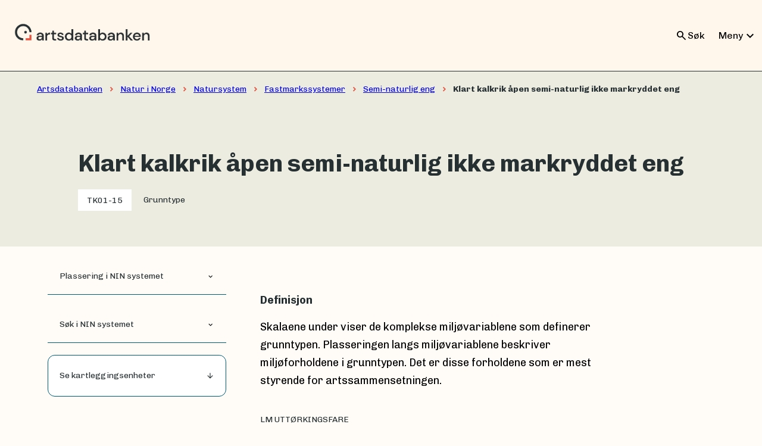

--- FILE ---
content_type: text/html; charset=utf-8
request_url: https://naturinorge.artsdatabanken.no/NIN-3.0-T-C-PE-NA-MB-TK01-15
body_size: 6197
content:



<!DOCTYPE html>
<html lang="nb">
<head>
    <meta charset="utf-8" />
    <meta name="viewport" content="width=device-width, initial-scale=1.0" />
    <title>
        Klart kalkrik &#xE5;pen semi-naturlig ikke markryddet eng - Natur i Norge
        
    </title>
    <link href="https://fonts.googleapis.com/css2?family=Material&#x2B;Symbols&#x2B;Outlined" rel="stylesheet" />
    <link href="https://fonts.googleapis.com/css?family=Material&#x2B;Icons|Material&#x2B;Icons&#x2B;Outlined" rel="stylesheet" />
    <link rel="stylesheet" href="https://fonts.googleapis.com/css?family=Chivo" />
    <link rel="stylesheet" href="/css/bundle.css?v=FGDib29VCSHVthYt04LAtQoqLo0" />
    <link rel="icon" href="/favicon.ico" />
    <link rel="apple-touch-icon" sizes="180x180" href="/favicons/apple-touch-icon.png">
    <link rel="icon" type="image/png" sizes="32x32" href="/favicons/favicon-32x32.png">
    <link rel="icon" type="image/png" sizes="16x16" href="/favicons/favicon-16x16.png">
    <link rel="manifest" href="/favicons/webmanifest.json">
    <link rel="mask-icon" href="/favicons/safari-pinned-tab.svg" color="#5bbad5">
    <meta name="msapplication-TileColor" content="#da532c">
    <meta name="theme-color" content="#fffcf7">
    <meta property="og:title" content="Klart kalkrik &#xE5;pen semi-naturlig ikke markryddet eng - Natur i Norge">
    <meta property="og:type" content="website" />
    <meta property="og:image" content="https://artsdatabanken.no/Media/F49906?mode=1920x1080">
    <meta property="og:url" content="https://adb-prod-naturinorge-as.azurewebsites.net/NIN-3.0-T-C-PE-NA-MB-TK01-15">
    <meta name="twitter:card" content="summary_large_image">
    <meta property="og:description" content="Natur i Norge er en beskrivelse av typesystemet som brukes i Norge for &#xE5; systematisk forklare naturens oppbygging.">
    <meta name="twitter:image:alt" content="Bilde av Klart kalkrik &#xE5;pen semi-naturlig ikke markryddet eng - Natur i Norge">
    <meta property="fb:app_id" content="459040324546047" />
    <meta name="twitter:site" content="@Artsdatabanken">
    <meta name="description" content="Natur i Norge er en beskrivelse av typesystemet som brukes i Norge for &#xE5; systematisk forklare naturens oppbygging." />
    <meta name="google-site-verification" content="WYph81w6RJAWspTqNLyZYCWb8XiDzdxAd-_cXvu2L9Q" />
    
    <script src="/js/bundle.js?v=Njzy2feDIkDpih1JpqGD_4G1ncQ" async></script>
</head>

<body>
    <header class="adb-header">
        <a href="https://artsdatabanken.no" class="adb-header-logo">
            <img alt="Artsdatabanken-logo" src="https://design.artsdatabanken.no/icons/adb-logo/Artsdatabanken_Logo-CMYK-H-Colour@2x.png">
        </a>
        <div class="header-right-side">
            <div id="adb_header_search" class="adb-header-search closed">
                <form action="https://artsdatabanken.no/search/front">
                    <input name="q" type="text" placeholder="Søk her" />
                    <input style="display: none" name="all" value="1"/>
                    <button type="submit">
                        Søk
                    </button>
                </form>
            </div>
            <div class="adb-header-search-mobile">
                <button id="adb_header_search_mobile" class="open-search-button" onclick="toggleSearch()">
                    <span class="material-symbols-outlined">
                        search
                    </span>
                    <span class="hide-mobile">Søk</span>
                </button>
            </div>
            
<nav class="header-menu-line" id="adb-headermenu">
    <button type="button" onclick="toggleDropdown(this)" id="toggle-dropdown-button" class="dropdown-toggle" aria-haspopup="true" aria-expanded="false">
        Meny
        <span class="material-icons">expand_more</span>
    </button>
    <div class="dropdown-menu header-mega-menu hide" id="dropdown-header-menu">
        <ul class="adb-dropdown-box">
                <li class="dropdown-list">
                    <span class="dropdown-list-title">P&#xE5; artsdatabanken.no</span>
                    <ul>
                            <li>
                                <a class="header-mega-link-element" href="https://artsdatabanken.no/Pages/187256">
                                    <div class="header-mega-link-text">
                                        <b class="header-site-name">
                                            Arter
                                        </b>
                                        <p class="header-site-description">
                                            Info om arter og artsgrupper
                                        </p>
                                    </div>
                                    <div class="contain-the-icon">
                                        <span class="material-icons">chevron_right</span>
                                    </div>
                                </a>
                            </li>
                            <li>
                                <a class="header-mega-link-element" href="https://artsdatabanken.no/naturtyper">
                                    <div class="header-mega-link-text">
                                        <b class="header-site-name">
                                            Naturtyper
                                        </b>
                                        <p class="header-site-description">
                                            Utforsk de ulike naturtypene i Norge
                                        </p>
                                    </div>
                                    <div class="contain-the-icon">
                                        <span class="material-icons">chevron_right</span>
                                    </div>
                                </a>
                            </li>
                            <li>
                                <a class="header-mega-link-element" href="https://artsdatabanken.no/Pages/239644">
                                    <div class="header-mega-link-text">
                                        <b class="header-site-name">
                                            Fremmede arter
                                        </b>
                                        <p class="header-site-description">
                                            Fremmedartslista, innsikt og statistikk
                                        </p>
                                    </div>
                                    <div class="contain-the-icon">
                                        <span class="material-icons">chevron_right</span>
                                    </div>
                                </a>
                            </li>
                            <li>
                                <a class="header-mega-link-element" href="https://artsdatabanken.no/Pages/260203">
                                    <div class="header-mega-link-text">
                                        <b class="header-site-name">
                                            Norsk r&#xF8;dliste for naturtyper
                                        </b>
                                        <p class="header-site-description">
                                            Naturtyper som har risiko for &#xE5; g&#xE5; tapt fra Norge
                                        </p>
                                    </div>
                                    <div class="contain-the-icon">
                                        <span class="material-icons">chevron_right</span>
                                    </div>
                                </a>
                            </li>
                            <li>
                                <a class="header-mega-link-element" href="https://artsdatabanken.no/lister/rodlisteforarter/2021/">
                                    <div class="header-mega-link-text">
                                        <b class="header-site-name">
                                            R&#xF8;dlista for arter 2021
                                        </b>
                                        <p class="header-site-description">
                                            Arter som har risiko for &#xE5; d&#xF8; ut i Norge
                                        </p>
                                    </div>
                                    <div class="contain-the-icon">
                                        <span class="material-icons">chevron_right</span>
                                    </div>
                                </a>
                            </li>
                    </ul>
                </li>
                <li class="dropdown-list">
                    <span class="dropdown-list-title">Andre tjenester</span>
                    <ul>
                            <li>
                                <a class="header-mega-link-element" href="https://artskart.artsdatabanken.no/app/">
                                    <div class="header-mega-link-text">
                                        <b class="header-site-name">
                                            Artskart
                                        </b>
                                        <p class="header-site-description">
                                            Se hvor arter er funnet
                                        </p>
                                    </div>
                                    <div class="contain-the-icon">
                                        <span class="material-icons">chevron_right</span>
                                    </div>
                                </a>
                            </li>
                            <li>
                                <a class="header-mega-link-element" href="https://nortaxa.artsdatabanken.no/">
                                    <div class="header-mega-link-text">
                                        <b class="header-site-name">
                                            Nortaxa
                                        </b>
                                        <p class="header-site-description">
                                            Database for forvaltning av navn og taksonomi
                                        </p>
                                    </div>
                                    <div class="contain-the-icon">
                                        <span class="material-icons">chevron_right</span>
                                    </div>
                                </a>
                            </li>
                            <li>
                                <a class="header-mega-link-element" href="https://www.artsobservasjoner.no">
                                    <div class="header-mega-link-text">
                                        <b class="header-site-name">
                                            Artsobservasjoner
                                        </b>
                                        <p class="header-site-description">
                                            Registrer arter du har sett
                                        </p>
                                    </div>
                                    <div class="contain-the-icon">
                                        <span class="material-icons">chevron_right</span>
                                    </div>
                                </a>
                            </li>
                            <li>
                                <a class="header-mega-link-element" href="https://nin.artsdatabanken.no/Natur_i_Norge/Landskap/">
                                    <div class="header-mega-link-text">
                                        <b class="header-site-name">
                                            NiN-kart
                                        </b>
                                        <p class="header-site-description">
                                            Kartdata etter NiN-systemet
                                        </p>
                                    </div>
                                    <div class="contain-the-icon">
                                        <span class="material-icons">chevron_right</span>
                                    </div>
                                </a>
                            </li>
                            <li>
                                <a class="header-mega-link-element" href="https://okologiskegrunnkart.artsdatabanken.no/">
                                    <div class="header-mega-link-text">
                                        <b class="header-site-name">
                                            Portal for &#xF8;kologiske grunnkart
                                        </b>
                                        <p class="header-site-description">
                                            Landskap, naturtyper, arter og milj&#xF8;variabler
                                        </p>
                                    </div>
                                    <div class="contain-the-icon">
                                        <span class="material-icons">chevron_right</span>
                                    </div>
                                </a>
                            </li>
                    </ul>
                </li>
        </ul>
    </div>
</nav>

        </div>
    </header>
    <main role="main">
        <div class="adb-main nin-main">
            

        
<div class="adb-content-col">
    <div class="page-top BasicType">
        



<div class="breadcrumbs">
    <p class="adb-breadcrumbs Label_14">
                <span class="hide-mobile">
                    <a href="https://artsdatabanken.no/">Artsdatabanken</a>
                </span>
                <span class="material-icons-outlined hide-mobile">
                    chevron_right
                </span>
                <span class="hide-mobile">
                    <a href="/">Natur i Norge</a>
                </span>
                <span class="material-icons-outlined hide-mobile">
                    chevron_right
                </span>
                <span class="hide-mobile">
                    <a href="/Natursystem">Natursystem</a>
                </span>
                <span class="material-icons-outlined hide-mobile">
                    chevron_right
                </span>
                <span class="hide-mobile">
                    <a href="/NIN-3.0-T-C-PE-NA-MB-NA-T">Fastmarkssystemer</a>
                </span>
                <span class="material-icons-outlined hide-mobile">
                    chevron_right
                </span>
                <span class="">
                    <a href="/NIN-3.0-T-C-PE-NA-MB-A-TK01">Semi-naturlig eng</a>
                </span>
                <span class="material-icons-outlined ">
                    chevron_right
                </span>
                <span>Klart kalkrik &#xE5;pen semi-naturlig ikke markryddet eng</span>
    </p>
</div>
        <div class="page-top-row">
            <div class="below-biodiversity-level">
                <h1 class="Heading_40">Klart kalkrik &#xE5;pen semi-naturlig ikke markryddet eng</h1>
                <div class="page-top-row-meta-info">
                    <div class="short-code-tag">
                        TK01-15
                    </div>
                    <p class="Label_14">Grunntype</p>
                </div>
            </div>
        </div>
    </div>
    <div class="page-content about">
        <div class="about-grid-2"></div>
        <div class="about-grid-4"></div>
        
        <div class="main-type-left-menu about-grid-1">
            <div class="adb-accordion-small open">
    <button class="adb-accordion-small-button" onclick="toggleAccordion(this)">
        <span class="Label_14">Plassering i NIN systemet</span>
        <span class="material-icons-outlined add">expand_more</span>
        <span class="material-icons-outlined remove">expand_less</span>
    </button>
    <div id="treeView" class="adb-accordion-small-content">
    </div>
</div>
            <div class="adb-accordion-small open search-bar">
    <button class="adb-accordion-small-button" onclick="toggleAccordion(this)">
        <span class="Label_14">Søk i NIN systemet</span>
        <span class="material-icons-outlined add">expand_more</span>
        <span class="material-icons-outlined remove">expand_less</span>
    </button>
    <div class="adb-accordion-small-content">
        <div class="adb-search name-tree-search">
            <form method="get" action="/sok">
                <label for="sok" class="Label_18">Søk i gjeldende Natur i Norge</label>
                <div class="adb-search-and-submit">
                    <input id="sok" name="Query" type="text" class="Body_S" />
                    <button type="submit" class="Label_14">
                        <span class="material-symbols-outlined">
                            search
                        </span>
                        <span>Søk</span>
                        <span></span>
                    </button>
                </div>
            </form>
        </div>
    </div>
</div>
            
<a class="nin-link-button Label_14" href="#mapping-units">
    <span>Se kartleggingsenheter</span>
    <span class="material-icons-outlined">arrow_downward</span>
</a>
        </div>
        

        <div class="adb-accordions about-grid-3">
            <h2 class="Heading_18_bold">Definisjon</h2>
            <div class="Body_M basic-type-explanation">
                <p>Skalaene under viser de komplekse miljøvariablene som definerer grunntypen. Plasseringen langs miljøvariablene beskriver miljøforholdene i grunntypen. Det er disse forholdene som er mest styrende for artssammensetningen.</p>

            </div>
            <ul class="complex-environment-variables">
                    <li class="complex-environment">
                        <p class="Label_14 environment-name">LM UTT&#xD8;RKINGSFARE</p>
                        <ul class="environment-variables">
                                <li class="variable active">
                                    <div class="environment-variable">
                                        a
                                    </div>
                                    <div class="environment-description Body_S">Frisk</div>
                                </li>
                                <li class="variable active">
                                    <div class="environment-variable">
                                        b
                                    </div>
                                    <div class="environment-description Body_S">Temmelig frisk</div>
                                </li>
                                <li class="variable active">
                                    <div class="environment-variable">
                                        c
                                    </div>
                                    <div class="environment-description Body_S">Litt frisk</div>
                                </li>
                                <li class="variable inactive hide-mobile">
                                    <div class="environment-variable">
                                        d
                                    </div>
                                    
                                </li>
                                <li class="variable inactive hide-mobile">
                                    <div class="environment-variable">
                                        e
                                    </div>
                                    
                                </li>
                                <li class="variable inactive hide-mobile">
                                    <div class="environment-variable">
                                        f
                                    </div>
                                    
                                </li>
                                <li class="variable inactive hide-mobile">
                                    <div class="environment-variable">
                                        g
                                    </div>
                                    
                                </li>
                                <li class="variable inactive hide-mobile">
                                    <div class="environment-variable">
                                        h
                                    </div>
                                    
                                </li>
                        </ul>
                    </li>
                    <li class="complex-environment">
                        <p class="Label_14 environment-name">LM SANDSTABILISERING</p>
                        <ul class="environment-variables">
                                <li class="variable inactive hide-mobile">
                                    <div class="environment-variable">
                                        0
                                    </div>
                                    
                                </li>
                                <li class="variable inactive hide-mobile">
                                    <div class="environment-variable">
                                        0
                                    </div>
                                    
                                </li>
                                <li class="variable inactive hide-mobile">
                                    <div class="environment-variable">
                                        01
                                    </div>
                                    
                                </li>
                                <li class="variable inactive hide-mobile">
                                    <div class="environment-variable">
                                        02
                                    </div>
                                    
                                </li>
                                <li class="variable inactive hide-mobile">
                                    <div class="environment-variable">
                                        03
                                    </div>
                                    
                                </li>
                                <li class="variable inactive hide-mobile">
                                    <div class="environment-variable">
                                        a
                                    </div>
                                    
                                </li>
                                <li class="variable inactive hide-mobile">
                                    <div class="environment-variable">
                                        b
                                    </div>
                                    
                                </li>
                                <li class="variable inactive hide-mobile">
                                    <div class="environment-variable">
                                        c
                                    </div>
                                    
                                </li>
                                <li class="variable inactive hide-mobile">
                                    <div class="environment-variable">
                                        d
                                    </div>
                                    
                                </li>
                                <li class="variable inactive hide-mobile">
                                    <div class="environment-variable">
                                        e
                                    </div>
                                    
                                </li>
                                <li class="variable inactive hide-mobile">
                                    <div class="environment-variable">
                                        f
                                    </div>
                                    
                                </li>
                                <li class="variable inactive hide-mobile">
                                    <div class="environment-variable">
                                        g
                                    </div>
                                    
                                </li>
                                <li class="variable inactive hide-mobile">
                                    <div class="environment-variable">
                                        h
                                    </div>
                                    
                                </li>
                                <li class="variable inactive hide-mobile">
                                    <div class="environment-variable">
                                        i
                                    </div>
                                    
                                </li>
                                <li class="variable active">
                                    <div class="environment-variable">
                                        j
                                    </div>
                                    <div class="environment-description Body_S">Tresatt dyne</div>
                                </li>
                                <li class="variable active">
                                    <div class="environment-variable">
                                        k
                                    </div>
                                    <div class="environment-description Body_S">Tresatt semistabilisert sand</div>
                                </li>
                                <li class="variable active">
                                    <div class="environment-variable">
                                        y
                                    </div>
                                    <div class="environment-description Body_S">Sanddominert stabil fastmark</div>
                                </li>
                        </ul>
                    </li>
                    <li class="complex-environment">
                        <p class="Label_14 environment-name">LM KILDEVANNSP&#xC5;VIRKNING</p>
                        <ul class="environment-variables">
                                <li class="variable active">
                                    <div class="environment-variable">
                                        0
                                    </div>
                                    <div class="environment-description Body_S">Ikke kildevannsp&#xE5;virket</div>
                                </li>
                                <li class="variable active">
                                    <div class="environment-variable">
                                        a
                                    </div>
                                    <div class="environment-description Body_S">Litt kildevannsp&#xE5;virket</div>
                                </li>
                                <li class="variable inactive hide-mobile">
                                    <div class="environment-variable">
                                        b
                                    </div>
                                    
                                </li>
                                <li class="variable inactive hide-mobile">
                                    <div class="environment-variable">
                                        c
                                    </div>
                                    
                                </li>
                                <li class="variable inactive hide-mobile">
                                    <div class="environment-variable">
                                        d
                                    </div>
                                    
                                </li>
                                <li class="variable inactive hide-mobile">
                                    <div class="environment-variable">
                                        e
                                    </div>
                                    
                                </li>
                                <li class="variable inactive hide-mobile">
                                    <div class="environment-variable">
                                        y
                                    </div>
                                    
                                </li>
                        </ul>
                    </li>
                    <li class="complex-environment">
                        <p class="Label_14 environment-name">LM KALKINNHOLD</p>
                        <ul class="environment-variables">
                                <li class="variable inactive hide-mobile">
                                    <div class="environment-variable">
                                        a
                                    </div>
                                    
                                </li>
                                <li class="variable inactive hide-mobile">
                                    <div class="environment-variable">
                                        b
                                    </div>
                                    
                                </li>
                                <li class="variable inactive hide-mobile">
                                    <div class="environment-variable">
                                        c
                                    </div>
                                    
                                </li>
                                <li class="variable inactive hide-mobile">
                                    <div class="environment-variable">
                                        d
                                    </div>
                                    
                                </li>
                                <li class="variable inactive hide-mobile">
                                    <div class="environment-variable">
                                        e
                                    </div>
                                    
                                </li>
                                <li class="variable inactive hide-mobile">
                                    <div class="environment-variable">
                                        f
                                    </div>
                                    
                                </li>
                                <li class="variable active">
                                    <div class="environment-variable">
                                        g
                                    </div>
                                    <div class="environment-description Body_S">Temmelig kalkrik</div>
                                </li>
                                <li class="variable active">
                                    <div class="environment-variable">
                                        h
                                    </div>
                                    <div class="environment-description Body_S">Sv&#xE6;rt kalkrik</div>
                                </li>
                                <li class="variable active">
                                    <div class="environment-variable">
                                        i
                                    </div>
                                    <div class="environment-description Body_S">Ekstremt kalkrik</div>
                                </li>
                                <li class="variable inactive hide-mobile">
                                    <div class="environment-variable">
                                        j
                                    </div>
                                    
                                </li>
                        </ul>
                    </li>
                    <li class="complex-environment">
                        <p class="Label_14 environment-name">LM MARKBEARBEIDINGSINTENSITET</p>
                        <ul class="environment-variables">
                                <li class="variable active">
                                    <div class="environment-variable">
                                        0
                                    </div>
                                    <div class="environment-description Body_S">Uryddet mark</div>
                                </li>
                                <li class="variable inactive hide-mobile">
                                    <div class="environment-variable">
                                        a
                                    </div>
                                    
                                </li>
                                <li class="variable inactive hide-mobile">
                                    <div class="environment-variable">
                                        b
                                    </div>
                                    
                                </li>
                                <li class="variable inactive hide-mobile">
                                    <div class="environment-variable">
                                        c
                                    </div>
                                    
                                </li>
                                <li class="variable inactive hide-mobile">
                                    <div class="environment-variable">
                                        d
                                    </div>
                                    
                                </li>
                                <li class="variable inactive hide-mobile">
                                    <div class="environment-variable">
                                        y
                                    </div>
                                    
                                </li>
                        </ul>
                    </li>
                    <li class="complex-environment">
                        <p class="Label_14 environment-name">LM &#xC5;PNING AV TRESJIKTET</p>
                        <ul class="environment-variables">
                                <li class="variable inactive hide-mobile">
                                    <div class="environment-variable">
                                        0
                                    </div>
                                    
                                </li>
                                <li class="variable inactive hide-mobile">
                                    <div class="environment-variable">
                                        a
                                    </div>
                                    
                                </li>
                                <li class="variable inactive hide-mobile">
                                    <div class="environment-variable">
                                        b
                                    </div>
                                    
                                </li>
                                <li class="variable inactive hide-mobile">
                                    <div class="environment-variable">
                                        c
                                    </div>
                                    
                                </li>
                                <li class="variable active">
                                    <div class="environment-variable">
                                        y
                                    </div>
                                    <div class="environment-description Body_S">&#xC5;pen mark</div>
                                </li>
                        </ul>
                    </li>
            </ul>
        </div>
        

    </div>
</div>

<div class="MappingUnit about-grid-3" id="mapping-units">
    <div class="page-content mapping-units-header">
        <h2 class="Heading_32">Kartleggingsenheter hvor grunntypen Klart kalkrik &#xE5;pen semi-naturlig ikke markryddet eng inng&#xE5;r</h2>
        <div class="Body_L">En kartleggingsenhet er satt sammen av en eller flere grunntyper, avhengig av hvilken m&#xE5;lestokk den er tilpasset kartlegging etter. Hver beskrivelse inneholder karakteristiske trekk ved enheten, lister med kjennetegnende arter og praktiske tips som kan v&#xE6;re til hjelp i naturtypebestemmelse og kartlegging.</div>
    </div>
    <div class="page-content yardsticks">
        <div class="Label_14">
            MÅLESTOKK
        </div>
        <div class="filter">
            <button class="mobile-filter-placeholder Label_14" onclick="toggleFilterButtons(this)">
                <div>
                    <span class="material-symbols-outlined">
                        filter_list
                    </span>
                    Filtrer på målestokk
                </div>
                <span class="material-symbols-outlined">
                    expand_more
                </span>
            </button>
            <div class="filter-buttons">
                    <button id="M005" class="nin-button filter-button" onclick="activateFilter(this, 'active', 'hide', 'filter-button', 'mappingunit-M005', 'filter-card')">1:5000 (1)</button>
                    
                    <button id="M020" class="nin-button filter-button" onclick="activateFilter(this, 'active', 'hide', 'filter-button', 'mappingunit-M020', 'filter-card')">1:20 000 (1)</button>
                    <button id="M050" class="nin-button filter-button" onclick="activateFilter(this, 'active', 'hide', 'filter-button', 'mappingunit-M050', 'filter-card')">1:50 000 (1)</button>
                    
            </div>
        </div>
    </div>
    <div class="page-content  page-content-mapping-units">
        <ul class="page-content-card-wrapper">
                <li class="mappingunit-M005 filter-card">
                    

<div class="adb-image-card card-white">
    <a href="/NiN-3.0-T-C-PE-NA-MB-TK01-M005-15" aria-label="lenke til Klart kalkrik &#xE5;pen semi-naturlig ikke markryddet eng">
        <div>
            <div class="adb-image-card-image-wrapper">
                <img src="/images/standardImage.png" alt="Bilde av Klart kalkrik &#xE5;pen semi-naturlig ikke markryddet eng" loading="lazy" />
                <div class="Kode adb-image-card-code">TK01-M005-15</div>
            </div>
            <div class="adb-image-card-content">
                <div class="adb-image-card-content-flex">
                    <div>
                        <p class="Mellomtittel_15">
                            Kartleggingsenhet
                        </p>
                        <p class="Tittel_17">
                            Klart kalkrik &#xE5;pen semi-naturlig ikke markryddet eng
                        </p>
                    </div>
                    <span class="material-icons-outlined">
                        chevron_right
                    </span>
                </div>
            </div>
        </div>
    </a>
</div>
                </li>
                <li class="mappingunit-M020 filter-card">
                    

<div class="adb-image-card card-white">
    <a href="/NiN-3.0-T-C-PE-NA-MB-TK01-M020-06" aria-label="lenke til Klart kalkrik &#xE5;pen semi-naturlig eng">
        <div>
            <div class="adb-image-card-image-wrapper">
                <img src="/images/standardImage.png" alt="Bilde av Klart kalkrik &#xE5;pen semi-naturlig eng" loading="lazy" />
                <div class="Kode adb-image-card-code">TK01-M020-06</div>
            </div>
            <div class="adb-image-card-content">
                <div class="adb-image-card-content-flex">
                    <div>
                        <p class="Mellomtittel_15">
                            Kartleggingsenhet
                        </p>
                        <p class="Tittel_17">
                            Klart kalkrik &#xE5;pen semi-naturlig eng
                        </p>
                    </div>
                    <span class="material-icons-outlined">
                        chevron_right
                    </span>
                </div>
            </div>
        </div>
    </a>
</div>
                </li>
                <li class="mappingunit-M050 filter-card">
                    

<div class="adb-image-card card-white">
    <a href="/NiN-3.0-T-C-PE-NA-MB-TK01-M050-02" aria-label="lenke til Klart kalkrik &#xE5;pen semi-naturlig eng">
        <div>
            <div class="adb-image-card-image-wrapper">
                <img src="/images/standardImage.png" alt="Bilde av Klart kalkrik &#xE5;pen semi-naturlig eng" loading="lazy" />
                <div class="Kode adb-image-card-code">TK01-M050-02</div>
            </div>
            <div class="adb-image-card-content">
                <div class="adb-image-card-content-flex">
                    <div>
                        <p class="Mellomtittel_15">
                            Kartleggingsenhet
                        </p>
                        <p class="Tittel_17">
                            Klart kalkrik &#xE5;pen semi-naturlig eng
                        </p>
                    </div>
                    <span class="material-icons-outlined">
                        chevron_right
                    </span>
                </div>
            </div>
        </div>
    </a>
</div>
                </li>
        </ul>
    </div>
</div>







        </div>
    </main>
    
    <footer class="adb-footer">
        <div class="top">
            <div>
                <div class="adb-beak-wrapper">
                    <div class="adb-beak"></div>
                    <div></div>
                </div>
                <div></div>
            </div>
            <div class="center"></div>
            <div></div>
        </div>
        <div class="middle">
            <div></div>
            <div class="center">
                <p><a href="https://www.artsdatabanken.no/Pages/159599">Om Artsdatabanken</a></p>
<table><tbody><tr><td><strong>Besøksadresse</strong></td>
<td>Havnegata 9, 7010 Trondheim</td>
</tr><tr><td><strong>Postadresse</strong></td>
<td>Artsdatabanken, Postboks 1285 Torgarden, 7462 Trondheim</td>
</tr><tr><td><strong>E-post</strong></td>
<td><a href="mailto:postmottak@artsdatabanken.no">postmottak@artsdatabanken.no</a></td>
</tr><tr><td><strong>Org.nummer</strong></td>
<td>919 666 102</td>
</tr><tr><td> </td>
<td> </td>
</tr></tbody></table>
            </div>
            <div class="some-container">
                <ul><li><a class="fb" href="https://www.facebook.com/artsdatabanken">Facebook</a></li>
<li><a class="tw" href="https://twitter.com/artsdatabanken">Twitter</a></li>
<li><a class="ig" href="https://instagram.com/artsdatabanken">Instagram</a></li>
</ul>
            </div>
        </div>
        <div class="bottom">
            <div class="center">
                <nav class="footer-wrapper">
                    <ul class="footer-list">
                            <li>
                                <a href="https://artsdatabanken.no/Pages/258869">Personvernerkl&#xE6;ring</a>
                            </li>
                            <li>
                                <a href="https://artsdatabanken.no/Pages/344034">Tilgjengelighetserkl&#xE6;ring</a>
                            </li>
                            <li>
                                <a href="https://artsdatabanken.no/Pages/160557">Hent data</a>
                            </li>
                            <li>
                                <a href="https://artsdatabanken.no/Pages/166141">Lever data</a>
                            </li>
                            <li>
                                <a href="https://artsdatabanken.no/Pages/159642">Publikasjoner</a>
                            </li>
                    </ul>
                </nav>
            </div>
            <div></div>
        </div>
    </footer>

    
    
</body>
</html>

--- FILE ---
content_type: text/css; charset=UTF-8
request_url: https://naturinorge.artsdatabanken.no/css/bundle.css?v=FGDib29VCSHVthYt04LAtQoqLo0
body_size: 10473
content:
@import url("https://fonts.googleapis.com/css2?family=Chivo:ital,wght@0,400;0,700;1,400;1,700&display=swap");@import url("https://fonts.googleapis.com/css2?family=Space+Mono:wght@400;700&display=swap");@import url("https://fonts.googleapis.com/css2?family=Courier+Prime:ital,wght@0,400;0,700;1,400;1,700&display=swap");.adb-accordions,.adb-single-accordion{margin:55px 0}.adb-accordion-ingress{margin:20px 0}.adb-accordion-small-button,.adb-accordion-button{display:flex;width:100%;height:75px;padding:20px;margin-bottom:20px;justify-content:space-between;align-items:center;flex-shrink:0;border:0;border-bottom:1px solid #005b72}.adb-accordion-button-variable{background-color:inherit;border:1px solid #005b72}.adb-accordion-button-variable-special{background-color:inherit;height:auto}.adb-accordion-button-variable-special .accordion-title-heading{text-align:initial}.adb-accordion-button.adb-accordion-button-variable-special{padding:0 25px}.adb-accordion-button{padding:25px}.adb-accordion-small-button{height:61px;background:inherit;max-width:300px}.Accordion-primary .adb-accordion-button{background:#fff9f0}.Accordion-secondary .adb-accordion-button{background:#f7f9fb}.Accordion-secondary .adb-accordion-button:hover,.Accordion-secondary .adb-accordion-button:focus{cursor:pointer;background:#f6f6f6}.adb-accordion-small-button:hover,.adb-accordion-small-button:focus,.adb-accordion-button:hover,.adb-accordion-button:focus{cursor:pointer;background:#f6f6f6}.Accordion-primary .adb-accordion-button:focus,.Accordion-primary.open .adb-accordion-button{background:#fbf5ed}.adb-single-accordion{margin:0}.adb-single-accordion .adb-accordion-button{background:initial}.adb-accordion.References .adb-accordion-button{background:#fff}.adb-accordion.References.open .adb-accordion-button,.adb-accordion.References .adb-accordion-button:hover,.adb-accordion.References .adb-accordion-button:focus{background:#f6f6f6}.adb-accordion-small .remove,.adb-accordion .remove{display:none}.adb-accordion-small .adb-accordion-small-content,.adb-accordion-small .adb-accordion-content,.adb-accordion .adb-accordion-small-content,.adb-accordion .adb-accordion-content{display:none}.adb-accordion-small.open{border-left:1px solid #d9d9d9}.adb-accordion-small.open.search-bar{max-width:300px;border:1px solid #d9d9d9}.adb-accordion-small.open.search-bar .adb-accordion-small-content{padding:10px}.adb-accordion-small.open .adb-accordion-small-button,.adb-accordion.open .adb-accordion-small-button{color:#fff;background-color:#005b72}.adb-accordion-small.open .adb-accordion-small-button .Label_14,.adb-accordion.open .adb-accordion-small-button .Label_14{color:#fff}.adb-accordion-small.open .adb-accordion-button,.adb-accordion.open .adb-accordion-button{color:#262f31;padding-left:30px}.adb-accordion-small.open .adb-accordion-button-variable,.adb-accordion-small.open .adb-accordion-button-variable-special,.adb-accordion.open .adb-accordion-button-variable,.adb-accordion.open .adb-accordion-button-variable-special{background-color:#f6f6f6;border:0;border-bottom:1px solid #005b72}.adb-accordion-small.open .adb-accordion-small-content,.adb-accordion-small.open .adb-accordion-content,.adb-accordion.open .adb-accordion-small-content,.adb-accordion.open .adb-accordion-content{display:block;margin-bottom:20px}.adb-accordion-small.open .adb-accordion-small-content,.adb-accordion.open .adb-accordion-small-content{padding-left:10px;max-height:400px;overflow-y:auto;max-width:300px}.adb-accordion-small.open .add,.adb-accordion.open .add{display:none}.adb-accordion-small.open .remove,.adb-accordion.open .remove{display:block}.adb-accordion.open .adb-accordion-button-variable-special .accordion-title .accordion-title-code{color:#005b72}.adb-accordion.open .adb-accordion-button-variable-special .accordion-title .Heading_20_bold{color:#005b72}.adb-accordion-button-title-with-icon{display:flex;align-items:center;justify-content:center}.adb-accordion-button-title-with-icon span:first-child{margin-right:15px}.adb-accordion-content-variable{display:flex;flex-direction:column}.adb-accordion-content-variable .accordion-left{display:flex;flex-direction:row;gap:20px;align-items:center;border-bottom:1px solid #d9d9d9;padding:5px 0}.adb-accordion-content-variable .accordion-left .accordion-title{display:flex;flex-direction:column;align-items:flex-start;margin-bottom:0}.adb-accordion-content-variable .accordion-left .accordion-title-value{display:flex;align-items:center;justify-content:center;height:45px;width:45px;border-radius:50%;background:#dfede9}.adb-accordion-content-variable .accordion-left .accordion-title-code{font-size:15px;margin:0 0 -8px 4px}.accordion-left{display:flex;flex-direction:row;gap:10px;align-items:center}.accordion-left .accordion-title{display:flex;flex-direction:column;align-items:flex-start;margin-bottom:20px}.accordion-left .accordion-title-value{display:flex;align-items:center;justify-content:center;height:45px;min-width:45px;width:45px;border-radius:50%;background:#dfede9}.accordion-left .accordion-title-code{font-size:15px;margin:0 0 -8px 4px}@media(max-width:750px){.adb-accordion .material-icons-outlined{font-size:20px}.adb-accordions{margin:55px 15px}.adb-single-accordion{margin:0 15px}.adb-accordion-small{display:flex;flex-direction:column;align-items:center;justify-content:center}.adb-accordion-small.open{margin-bottom:70px}.adb-accordion-small.open .adb-accordion-small-content{max-width:inherit}.adb-accordion-small-button{max-width:initial}.adb-accordion-small.open.search-bar{max-width:inherit}}.breadcrumbs{width:100%;display:flex;justify-content:center}.adb-breadcrumbs{display:flex;width:100%;max-width:1800px;flex-wrap:wrap;align-items:center;padding:19px 62px}.adb-breadcrumbs span{font-size:14px}.adb-breadcrumbs>span:nth-child(even){color:#e55440;font-weight:900}.adb-breadcrumbs>span:last-child{font-weight:bold}.adb-breadcrumbs>span{margin-right:8px}@media(max-width:750px){.adb-breadcrumbs{padding:15px}.adb-breadcrumbs>:last-child{font-weight:bold}}button.nin-button{display:inline-flex;padding:12px 19px;justify-content:center;align-items:center;gap:9px;flex-shrink:0;border-radius:60px;border:1px solid #005b72;margin:2px;background:#fff}button.nin-button.primary,button.nin-button.active{background:#005b72;color:#fff}button.nin-button:hover{background:#f6f6f6}button.nin-button:active,button.nin-button:focus{background:#005b72;color:#fff}.nin-link-button{display:flex;padding:23px 19px;align-items:center;justify-content:space-between;gap:10px;border-radius:12px;border:1px solid #005b72;background:#fff;text-decoration:none;color:#262f31}.nin-link-button:hover,.nin-link-button:focus{cursor:pointer;background:#f6f6f6}.main-type-left-menu .nin-button,.main-type-left-menu .nin-link-button{width:100%;max-width:300px}.adb-expandable-text-button{height:40px;padding:9.5px 35px;justify-content:center;align-items:center;gap:8px;flex-shrink:0;border-radius:24px;border:1px solid #005b72;background:inherit}.adb-expandable-text-button:hover{cursor:pointer;background:#f6f6f6}@media(max-width:750px){.nin-link-button{padding:5px 15px;border-color:#d9d9d9}.adb-accordion-small-button{border-color:#d9d9d9}.main-type-left-menu .nin-button,.main-type-left-menu .nin-link-button{width:fit-content;max-width:300px}}.adb-big-card{display:flex;border:1px solid #d9d9d9;border-radius:17px;width:100%;padding:60px;background-color:#fff;max-width:942px;text-decoration:none;color:#525756}.adb-big-card:hover{background-color:#edefea}.adb-big-card:active{background-color:#d3e5e9}.adb-big-navigation-card{display:flex;flex-direction:row;gap:10px;align-items:center;justify-content:center}.adb-big-navigation-card h4{font-size:24px;line-height:120%;color:#262f31}.adb-big-navigation-card .adb-navigate-icon{font-size:50px;color:#cf3e1c}.adb-card-description{font-size:17px;font-weight:bold;line-height:140%;margin:11px 0;color:#262f31}.adb-big-navigation-card-image{height:139px;width:139px;margin:0 15px}.adb-big-navigation-card-mid-element{margin:0 65px}.adb-image-card{width:100%;height:100%;max-width:500px}.adb-image-card .adb-image-card-image-wrapper{height:180px}.adb-image-card img{object-fit:cover;height:180px;width:100%}.adb-image-card .adb-image-card-code{position:absolute;margin-left:15px;margin-top:-55px;padding:6px 15px;background:#fff}.adb-image-card .adb-image-card-content{display:flex;width:100%;padding:32px 16px;flex-direction:column;align-items:flex-start;justify-content:center;gap:10px;min-height:115px;height:auto}.adb-image-card .adb-image-card-content .material-icons-outlined{color:#cf3e1c;font-size:24px;margin:5px;text-decoration:none}.adb-image-card .adb-image-card-content .adb-image-card-content-flex{display:flex;flex-direction:row;align-items:center;justify-content:space-between;width:100%}.adb-image-card a{text-decoration:none}.adb-image-card-compressed{height:100%}.adb-image-card-compressed a{display:flex;align-items:flex-end;width:100%;height:100%;border-bottom:1px solid #d9d9d9;padding:16px;text-decoration:none}.adb-image-card-compressed a .adb-image-card-content{display:flex;width:100%;flex-direction:column;align-items:flex-start;justify-content:center}.adb-image-card-compressed a .adb-image-card-content .material-icons-outlined{color:#cf3e1c;font-size:24px;margin:5px;text-decoration:none}.adb-image-card-compressed a .adb-image-card-content .adb-image-card-content-flex{display:flex;flex-direction:row;align-items:center;justify-content:space-between;width:100%}.adb-image-card-compressed a .adb-image-card-content .Tittel_17{font-weight:bold}.adb-image-card-compressed a:hover{border-color:#005b72}.card-white{background:#fff}.nin-landform-cards{display:flex;flex-direction:column;gap:20px}.nin-variable-card-grid{margin:20px 0;display:grid;grid-template-columns:repeat(3,1fr);gap:20px}.nin-variable-card-grid .nin-variable-card{display:flex;gap:10px;background:#fff;width:100%;height:100%;flex-direction:column;padding:40px;border:1px solid #d9d9d9;border-radius:17px;text-decoration:none;color:#262f31}.nin-variable-card-grid .nin-variable-card:hover{background:#edefea}.nin-variable-card-grid .nin-variable-card:active{background:#d3e5e9}.nin-variable-card-grid .nin-variable-card-top{display:flex;flex-direction:row;align-items:center;justify-content:space-between;gap:20px}.nin-variable-card-grid .adb-navigate-icon{color:#cf3e1c;font-size:24px}@media(max-width:1200px){.nin-variable-card-grid{grid-template-columns:repeat(2,1fr)}}@media(max-width:750px){.adb-big-card{display:flex;padding:20px;margin:initial;width:initial;border-radius:17px;border:1px solid #d9d9d9}.adb-big-navigation-card{padding:10px;display:flex;flex-direction:column}.adb-big-navigation-card .adb-navigate-icon{font-size:30px}.adb-big-navigation-card .adb-big-navigation-card-image{height:50px;width:50px}.adb-big-navigation-card .adb-big-navigation-card-mid-element{margin:0}.nin-variable-card-grid{display:flex;flex-direction:column;padding:10px;justify-content:center}.nin-variable-card-grid .nin-variable-card{padding:20px;max-width:500px}.Variable .page-top .page-top-row{margin:70px 15px}.Variable .page-content{margin:0;padding:0}}.complex-environment-variables .complex-environment{margin:25px 0}.complex-environment-variables .environment-name{margin:10px 0}.complex-environment-variables .environment-variables{display:flex;flex-direction:row;gap:6px}.complex-environment-variables .variable{font-size:16px;font-weight:bold}.complex-environment-variables .environment-variable{display:flex;align-items:center;justify-content:center;height:44px;border:1px solid}.complex-environment-variables .active{width:92px;border-color:#262f31}.complex-environment-variables .active .environment-variable{background:#dfede9}.complex-environment-variables .inactive{width:44px;border-color:#525756;color:#525756}.complex-environment-variables .environment-description{margin:5px 0;hyphens:auto}.adb-expandable-text{max-height:400px;overflow-y:hidden}.MappingUnit .adb-expandable-text{max-height:550px}.adb-expandable-text-overlay{position:relative;height:150px;width:100%;margin-top:-150px;background:linear-gradient(180deg,rgba(255,255,255,.19) 0%,#fffcf7 90.85%)}@media(max-width:751px){.adb-expandable-image-text{max-height:95px;overflow-y:hidden}.adb-expandable-image-text-overlay{position:relative;height:95px;width:100%;margin-top:-95px;background:linear-gradient(180deg,rgba(255,255,255,.19) 0%,#fff)}.adb-expandable-image-text-button{display:flex;align-items:center;font-size:12px;margin-top:-10px}.adb-expandable-image-text-button .material-symbols-outlined{font-size:18px}}.adb-footer{background:#fff9f0;border-top:1px solid #262f31;color:#262f31;height:386px;margin:0;padding:0;overflow:hidden;height:auto;font-family:"Chivo",regular}.adb-footer .footer-list li{display:inline-block}.adb-footer .top{height:64px;border-bottom:1px solid #262f31}.adb-footer .top .center{width:60%;border-left:1px solid #262f31;border-right:1px solid #262f31}.adb-footer .middle{height:calc(100% - 128px)}.adb-footer .middle .center{width:60%;border-left:1px solid #262f31;border-right:1px solid #262f31}.adb-footer .middle .some-container a::before{font-size:32px}.adb-footer .middle .some-container ul{list-style:none}.adb-footer .middle .some-container li{margin-bottom:5px}.adb-footer .bottom{border-top:1px solid #262f31}.adb-footer .bottom .center{border-right:1px solid #262f31;width:80%;padding-left:46px;text-align:left}.adb-footer .top,.adb-footer .middle,.adb-footer .bottom{width:100%;font-size:0}.adb-footer .middle>div,.adb-footer .top>div,.adb-footer .bottom>div{display:inline-block;width:20%;height:100%;padding:16px;vertical-align:top;font-size:16px}.adb-footer a{font-weight:bold;color:#017590}.adb-footer td{padding-right:1em}.adb-footer td a{text-decoration:none;font-weight:normal}.adb-footer p{margin:0 0 10.5px}.adb-footer table td:first-child{text-align:initial}.adb-footer ul,.adb-footer ul li{margin:0}.adb-footer ul li{margin-right:8px}.adb-footer .adb-beak-wrapper{height:100%;width:100%;display:flex;justify-content:end;align-items:end}.adb-footer .adb-beak-wrapper .adb-beak{border-right:3px solid #e55440;border-bottom:3px solid #e55440;height:10px;width:10px;vertical-align:bottom}@media(max-width:767px){.adb-footer .bottom div:last-child,.adb-footer .top div:last-child{display:none}.adb-footer .bottom .center,.adb-footer .top .center,.adb-footer .middle .center{width:80%;border-right:0}.adb-footer .bottom .center{padding-left:16px}.adb-footer .bottom .center,.adb-footer td{width:100%;display:block;max-width:calc(100vw - 66px)}.adb-footer td a{max-width:100%;word-wrap:break-word;hyphens:auto}.adb-footer .bottom,.adb-footer .footer,.adb-footer .middle{height:auto}.adb-footer .middle .some-container{border-top:1px solid #262f31;width:100%;margin-bottom:0}}@media(max-width:340px){.adb-footer .middle>div,.adb-footer .top>div,.adb-footer .bottom>div{width:10%}}.menuitems:active,.menuitems:focus,.menuitems:hover,.adb-header .menuitems{background:#fff7eb;color:inherit}.adb-header{display:flex;height:120px;width:100%;border-bottom:1px solid #262f31;align-items:center;justify-content:space-between;background-color:#fff7eb;color:inherit}.adb-header .header-right-side{display:flex;flex-direction:row;align-items:center;font-size:16px}.adb-header .header-right-side button{font-family:"Chivo",sans-serif}.adb-header .header-right-side button span{font-size:16px}.adb-header .header-right-side button .material-icons{font-size:24px}.adb-header-search{border-bottom:1px solid #d9d9d9}.adb-header-search.closed{display:none}#dropdown-header-menu{display:none}.adb-header-search,.adb-header-search-mobile{height:44px}.adb-header-search form,.adb-header-search-mobile form{display:flex;flex-direction:row;flex-shrink:0;border-radius:2px;min-width:280px;width:auto;height:100%}.adb-header-search input,.adb-header-search-mobile input{width:calc(100% - 56px);border-radius:0;border:0;border:1px solid #4c4a48;border-right:0;padding:6px 12px}.adb-header-search button,.adb-header-search-mobile button{display:flex;align-items:center;justify-content:center;border-radius:0;border:0;border:1px solid #4c4a48;background:inherit;padding:0 15px;font-size:15px}.adb-header-search button:hover,.adb-header-search-mobile button:hover{cursor:pointer;background:#f5e7d3}.adb-header-search .open-search-button,.adb-header-search-mobile .open-search-button{height:44px;border:0;border-radius:5px;margin-left:10px}.adb-header-search .open-search-button .material-symbols-outlined,.adb-header-search-mobile .open-search-button .material-symbols-outlined{font-size:20px}.adb-header-search .open-search-button:active,.adb-header-search-mobile .open-search-button:active{background:#d9d9d9}@media only screen and (max-width:940px){.adb-header{height:120px;border:0;border-bottom:1px solid #262f31}}@media(max-width:750px){.adb-header a{margin:0}.adb-header button.dropdown-toggle{margin:0}.adb-header .adb-header-logo img{width:210px}.adb-header-search{display:flex;align-items:center;justify-content:center;position:absolute;top:120px;height:100px;padding:30px;background:#fff9f0;left:0;right:0}.adb-header-search-mobile .open-search-button{margin-left:0;width:44px}}.adb-header-logo{box-sizing:border-box;background:transparent;width:280px}.adb-header-logo img{height:auto;width:280px}.adb-header-logo .default-logo{display:block}@media(max-width:767px){.adb-header-logo{width:initial;margin:0;margin-left:5px}.adb-header-logo img{width:209px}#adb-headermenu.hide{margin-right:5px}}@media only screen and (max-width:940px){.title_header{width:100%;margin:0;padding:10px;text-align:center;font-size:20pt;position:relative;color:#2b2b2b;border-bottom:2px solid #2b2b2b;margin-top:-2px;border-top:2px solid #fff9f0;border-top:0;background:#f5e7d3;border-bottom:0;margin:8px;margin-bottom:0;width:calc(100% - 16px);height:50px}}@media only screen and (max-width:527px){.title_header{padding-left:10px}}.short_title{display:none}@media only screen and (max-width:450px){.short_title{display:inline}.full_title{display:none}}.dropdown-toggle:focus{outline:3px solid #0283a1}.dropdown-toggle:hover{cursor:pointer;background:#f5e7d3}.menuitems{border:0;text-decoration:none;font-family:"Chivo",sans-serif;padding:4px 8px;font-size:16px;border-radius:20px}#adb-headermenu{display:flex;text-align:center}#adb-headermenu.hide{display:block;width:fit-content;border:medium;background:transparent;right:41px;top:0;margin:0;right:0}button.dropdown-toggle{display:flex;align-items:center;justify-content:center;gap:5px;border:0;background:transparent;font-family:"Chivo",sans-serif;padding:4px 8px;font-size:16px;border-radius:20px}.dropdown-toggle .material-icons{vertical-align:top}.dropdown,.header-mega-menu{margin:0;background:#fff9f0;top:119px;padding:20px;right:0;overflow:hidden;border:1px solid #262f31;position:absolute;width:100vw;max-width:860px}.dropdown ul,.header-mega-menu ul{list-style:none}.dropdown-list{max-width:calc(50% - 32px)}@media(max-width:860px){.header-mega-menu{width:100vw;left:auto;right:0;max-height:calc(100vh - 120px);border:0;overflow-y:auto;top:120px}.dropdown-list{max-width:100%}}.adb-dropdown-box{display:flex;flex-direction:row;flex-wrap:wrap;justify-content:space-around;width:100%;padding:0;line-height:1.42857143}.adb-dropdown-box .header-site-description{margin-bottom:10.5px}.dropdown li,.header-mega-menu li{margin:15px 0;width:100%;text-align:left}.dropdown-menu .header-mega-link-element{display:flex;white-space:normal;width:100%;align-items:center;text-align:left}.header-mega-link-element:hover{background:#f5e7d3;padding:4px;margin:-4px;width:100%}.header-mega-link-text{flex:1}.header-menu-line a,.header-mega-link-text,.header-mega-link-element{color:#2c2738;font-size:16px;text-decoration:none}.dropdown-list-title{color:#e55440;font-size:19px}.contain-the-icon{color:#e55440}.header-site-description{font-size:12pt;font-family:"Space mono",regular;font-weight:normal}#navbar-mobile{display:none}.Heading_18_bold{color:var(--Tekst_hav,#262f31);font-family:Chivo;font-size:18px;font-style:normal;font-weight:bold;line-height:172%}.Heading_20_bold{color:var(--Tekst_hav,#262f31);font-family:Chivo;font-size:20px;font-style:normal;font-weight:bold;line-height:172%}.Heading_24{font-family:Chivo;font-size:24px;font-style:normal;font-weight:bold;line-height:120%;color:#262f31}.Heading_32{color:#262f31;font-size:32px;font-family:Chivo;font-style:normal;font-weight:bold;line-height:140%;letter-spacing:1.12px}.Heading_40{color:#262f31;font-size:40px;font-family:Chivo;font-style:normal;font-weight:bold;line-height:120%}@media(max-width:750px){.Heading_40{font-size:30px}}.adb-image-carousel{margin:20px 0}.adb-image-carousel .hide{display:none!important}.adb-image-carousel .iterator-buttons-fullscreen{display:none}.adb-image-carousel .carousel-image-container{height:100%;width:100%;margin:auto;display:flex;align-items:center;justify-content:center}.adb-image-carousel img{width:100%}.adb-image-carousel .carousel-modal-open img{max-height:100%;max-width:100%;height:100%;width:auto;object-fit:contain}.adb-image-carousel .carousel-modal-open .image-meta-buttons{display:flex;gap:15px;justify-content:space-between;align-items:flex-start;flex-direction:column;height:100%}.adb-image-carousel .adb-foto-credits{display:flex;align-items:center;flex-wrap:wrap;gap:10px;color:#005b72;font-family:Chivo;font-size:12px;font-style:normal;font-weight:400;line-height:163.5%}.adb-image-carousel .credits_and_iterator{display:flex;flex-direction:row;flex-wrap:wrap;justify-content:space-between;align-items:center;margin-bottom:10px}.adb-image-carousel .credits_and_iterator .carousel-iterator{color:#005b72;display:flex;align-items:center;gap:3px}.adb-image-carousel .credits_and_iterator button{border:0;background:inherit;font-size:inherit;display:flex;align-items:center;justify-content:center;width:30px;height:30px;border-radius:5px;color:#005b72}.adb-image-carousel .credits_and_iterator button:hover{cursor:pointer;background:#f6f6f6}.adb-image-carousel .expand-image-button{position:relative;display:flex;align-items:center;justify-content:center;border:1px solid #d9d9d9;background:rgba(255,255,255,.8);height:30px;width:30px;font-size:inherit;margin-bottom:-30px;margin-right:20px;float:right;top:20px}.adb-image-carousel .expand-image-button:hover{cursor:pointer;background:#f6f6f6}.adb-modal-overlay{position:fixed;top:0;left:0;z-index:1;width:100vw;height:100vh;margin:0;padding:5vw;background:rgba(85,85,85,.8)}.adb-modal-overlay .credits_and_iterator .carousel-iterator{display:none}.adb-modal-overlay .iterator-buttons-fullscreen{display:flex;justify-content:space-between;position:absolute;width:85vw;padding:20px;top:calc(50% - 30px)}.adb-modal-overlay .iterator-buttons-fullscreen .iterator-button{display:flex;align-items:center;justify-content:center;background:#ccdee3;padding:4px;border-radius:50px;border:0;font-size:34pt;border:2px solid rgba(0,0,0,0);outline:2px solid rgba(0,0,0,0)}.adb-modal-overlay .iterator-buttons-fullscreen .iterator-button:hover{background:#005b72;color:#fff}.adb-modal-overlay .iterator-buttons-fullscreen .iterator-button:active,.adb-modal-overlay .iterator-buttons-fullscreen .iterator-button:focus{background:#005b72;border:2px solid #fffcf7;outline:2px solid #005b72;color:#fff}.adb-modal-overlay .carousel-modal-open{padding:70px;background:#fffcf7;height:100%}.adb-modal-overlay .carousel-modal-open li{display:flex;flex-direction:column;justify-content:space-between;height:100%}.adb-modal-overlay .expand-image-button:hover{color:#005b72}.adb-modal-overlay .expand-image-button{top:initial;margin:20px;background:#005b72;color:#fff;border-radius:3px}@media(max-width:751px){.adb-image-carousel .iterator-buttons-fullscreen{width:90vw;top:40%}.adb-image-carousel .iterator-buttons-fullscreen .iterator-button{font-size:24pt}.adb-image-carousel .credits_and_iterator{display:flex;flex-direction:row;flex-wrap:nowrap;justify-content:flex-end;align-items:center;gap:10px;margin-bottom:20px}.adb-modal-overlay{padding:10vw 5vw}.adb-modal-overlay .carousel-modal-open{padding:50px 5px}.adb-modal-overlay .expand-image-button{margin:5px}}@media(max-width:1000px) and (orientation:landscape){.adb-modal-overlay .carousel-modal-open{padding:20px}.adb-modal-overlay .iterator-buttons-fullscreen{width:90vw;top:40%;left:5%}.adb-modal-overlay .iterator-buttons-fullscreen .iterator-button{font-size:24pt}.adb-image-carousel .carousel-modal-open img{height:auto;width:auto;max-height:100%;max-width:100%}.adb-image-carousel .carousel-modal-open>li{flex-direction:row}.adb-image-carousel .carousel-modal-open>li>div:last-child{display:none}.adb-image-carousel .carousel-modal-open>li .image-meta-buttons{width:100%;flex-direction:row;flex-wrap:nowrap;gap:10px}.adb-image-carousel .carousel-modal-open>li .credits_and_iterator{flex-direction:column;align-items:flex-end;justify-content:space-between;height:100%}.adb-image-carousel .carousel-modal-open>li .adb-foto-credits{flex-direction:column;align-items:flex-start}}.adb-content-menu-wrapper{display:flex;flex-direction:column;align-items:center;justify-content:center;margin-bottom:50px}.adb-content-menu-wrapper h2{margin-bottom:19px}.adb-content-menu-wrapper .adb-content-menu.hide{display:none}.adb-content-menu-wrapper .adb-content-menu{display:flex;flex-direction:row;flex-wrap:wrap;align-items:center;justify-content:center}.adb-content-menu-wrapper .adb-content-menu .tab-button{text-decoration:none;color:#262f31;font-size:17px;background:inherit;border:inherit;font-style:normal;font-weight:400;line-height:100%}.adb-content-menu-wrapper .adb-content-menu .tab-button:hover{border-bottom:2px solid #cf3e1c;color:#005b72}.adb-content-menu-wrapper .adb-content-menu span{margin:0 22px;border-left:1px solid #262f31;width:1px;height:47px}.adb-content-menu-wrapper .adb-content-menu .tab-button.active,.adb-content-menu-wrapper .adb-content-menu .tab-button:active{padding-bottom:8px;border-bottom:3px solid #cf3e1c;color:#262f31}.adb-segment-image-container img{width:100%;height:auto;max-height:419px;max-width:630px;object-fit:cover}@media(max-width:750px){.adb-content-menu-wrapper{margin-bottom:0}.adb-content-menu-wrapper .Heading_32{font-family:Chivo;font-size:24px;font-style:normal;line-height:120%;text-align:center;width:100%;margin-bottom:40px}.adb-content-menu-wrapper .adb-content-menu{flex-direction:row;gap:20px 10px;width:100%}.adb-content-menu-wrapper .adb-content-menu div{width:100%;display:flex;flex-direction:row;justify-content:space-between}.adb-content-menu-wrapper .adb-content-menu .tab-button{display:flex;align-items:center;justify-content:center;width:calc(50% - 5px);height:44px;flex-shrink:0;border-radius:8px;border:1px solid #d9d9d9;background:rgba(255,255,255,.8)}.adb-content-menu-wrapper .adb-content-menu .tab-button.active{padding:initial;border:1px solid #d9d9d9;border-radius:8px;background:#005b72;color:#fff}.adb-content-menu-wrapper .adb-content-menu .tab-separator{display:none}}#treeView{line-height:100%}#treeView .treeNode{display:block;padding:5px 10px;width:fit-content;min-width:50%;margin:12px 0}#treeView button.treeNode{display:flex;justify-content:space-between;align-items:center;gap:10px}#treeView .end-node .child-wrapper{margin-left:0}#treeView .tree-node-active{border:1px solid #005b72;margin:0}#treeView .parent{border:1px solid #d9d9d9}#treeView .parent.end-node{border:2px solid #005b72;border-left:2px solid #005b72}#treeView .parent.end-node .tree-node-active{border:0}#treeView .parent.end-node button{font-size:13px}#treeView .parent{border-left:1px solid #d9d9d9}#treeView .treeNode-level{background:#f2f7f8;border:0}#treeView .child-wrapper{margin-left:20px}#treeView .children{display:flex;gap:10px;flex-direction:column}#treeView button.disabled:hover{cursor:default}#treeView .name-tree-search{margin-bottom:10px}.pagination{display:inline-block;padding-left:0;margin:20px 0;border-radius:4px}.pagination>li{display:inline}.pagination>li>a,.pagination>li>span{position:relative;float:left;padding:6px 12px;margin-left:-1px;line-height:1.428571429;text-decoration:none;background-color:#fff;border:1px solid #ddd}.pagination>li:first-child>a,.pagination>li:first-child>span{margin-left:0;border-bottom-left-radius:4px;border-top-left-radius:4px}.pagination>li:last-child>a,.pagination>li:last-child>span{border-top-right-radius:4px;border-bottom-right-radius:4px}.pagination>li>a:hover,.pagination>li>span:hover,.pagination>li>a:focus,.pagination>li>span:focus{background-color:#eee}.pagination>.active>a,.pagination>.active>span,.pagination>.active>a:hover,.pagination>.active>span:hover,.pagination>.active>a:focus,.pagination>.active>span:focus{z-index:2;color:#fff;cursor:default;background-color:#428bca;border-color:#428bca}.pagination>.disabled>span,.pagination>.disabled>a,.pagination>.disabled>a:hover,.pagination>.disabled>a:focus{color:#999;cursor:not-allowed;background-color:#fff;border-color:#ddd}.pagination-lg>li>a,.pagination-lg>li>span{padding:10px 16px;font-size:18px}.pagination-lg>li:first-child>a,.pagination-lg>li:first-child>span{border-bottom-left-radius:6px;border-top-left-radius:6px}.pagination-lg>li:last-child>a,.pagination-lg>li:last-child>span{border-top-right-radius:6px;border-bottom-right-radius:6px}.pagination-sm>li>a,.pagination-sm>li>span{padding:5px 10px;font-size:12px}.pagination-sm>li:first-child>a,.pagination-sm>li:first-child>span{border-bottom-left-radius:3px;border-top-left-radius:3px}.pagination-sm>li:last-child>a,.pagination-sm>li:last-child>span{border-top-right-radius:3px;border-bottom-right-radius:3px}.pager{padding-left:0;margin:20px 0;text-align:center;list-style:none}.pager:before,.pager:after{display:table;content:" "}.pager:after{clear:both}.pager:before,.pager:after{display:table;content:" "}.pager:after{clear:both}.pager li{display:inline}.pager li>a,.pager li>span{display:inline-block;padding:5px 14px;background-color:#fff;border:1px solid #ddd;border-radius:15px}.pager li>a:hover,.pager li>a:focus{text-decoration:none;background-color:#eee}.pager .next>a,.pager .next>span{float:right}.pager .previous>a,.pager .previous>span{float:left}.pager .disabled>a,.pager .disabled>a:hover,.pager .disabled>a:focus,.pager .disabled>span{color:#999;cursor:not-allowed;background-color:#fff}.search-page-center{display:flex;align-items:center;flex-direction:column}@media(min-width:900px){.search-page-center>div{min-width:800px}}@media(min-width:1100px){.search-page-center>div{min-width:900px}}.adb-search{width:100%;max-width:900px}.adb-search form{display:flex;flex-direction:column;width:100%;gap:5px}.adb-search .adb-search-and-submit{width:100%;display:flex;flex-direction:row;justify-content:center}.adb-search .adb-search-and-submit input{width:inherit;border-top:1px solid #a1a1a1;border-right:1px solid #a1a1a1;border-bottom:1px solid #a1a1a1;border-left:1px solid #a1a1a1}.adb-search .adb-search-and-submit input:active,.adb-search .adb-search-and-submit input:hover{width:inherit;border-top:2px solid #707878;border-right:2px solid #707878;border-bottom:2px solid #707878;border-left:2px solid #707878}.adb-search .adb-search-and-submit button{width:120px;height:42px;background:#0283a1;color:#fff;text-transform:uppercase;display:flex;align-items:center;justify-content:center;gap:10px;border:0}.adb-search .adb-search-and-submit button .material-symbols-outlined{font-size:22px}.adb-search .adb-search-and-submit button:hover{outline:1px solid #525756;border:1px solid #fff}.adb-search.adb-search-and-filter{margin:20px 0}.adb-search.adb-search-and-filter form{flex-direction:row;gap:20px}.adb-search.adb-search-and-filter select{height:42px}@media(max-width:900px){.adb-search.adb-search-and-filter form{flex-direction:column}}.search-results{max-width:1000px}.search-results .pagination-container{display:flex;justify-content:center;margin-bottom:40px}.search-results .pagination-container .active span{background:#d9d9d9;color:#262f31}.search-results .pagination-container li a{display:flex;align-items:center;justify-content:center;flex-direction:row;gap:5px;color:#017590;border-radius:0}.search-results .pagination-container li a .material-symbols-outlined{font-size:24px}.search-results .pagination-container li a:hover,.search-results .pagination-container li a:focus{z-index:3;outline:2px solid #525756}.search-results .pagination-container .active span{display:flex;align-items:center;gap:8px}.search-results .pagination-container .active span:before{content:"Side "}@media(max-width:750px){.search-results .pagination-container .pagination{width:100%;display:flex;justify-content:space-evenly}.search-results .pagination-container .pagination li{display:none}.search-results .pagination-container .pagination .active,.search-results .pagination-container .pagination .PagedList-skipToPrevious,.search-results .pagination-container .pagination .PagedList-skipToNext{display:block}.search-results .pagination-container .pagination .active span{background:initial}.search-results .pagination-container li>span{background:none;color:#262f31;border:0;padding:6px 0}.search-results .pagination-container li>span:hover{background:none;color:#262f31;border:0}}.search-results .search-result-list{margin:20px 0}.search-results .search-result-link-grid,.search-results .search-result-link-grid-label{display:grid;grid-template-columns:180px 1fr 180px;gap:10px;text-decoration:none;border-bottom:1px solid #d9d9d9;padding:10px 0 10px 10px}.search-results .search-result-link-grid:hover,.search-results .search-result-link-grid:focus{cursor:pointer;background:#f6f6f6;outline:2px solid #525756}@media(max-width:750px){.search-results .search-result-link-grid{display:flex;flex-direction:column}.search-results .search-result-link-grid-label{display:flex}}.frontpage-search-link{margin-top:30px}@media(max-width:750px){.frontpage-search-link{margin:30px 0}}.adb-accordions,.adb-single-accordion{margin:55px 0}.adb-accordion-ingress{margin:20px 0}.adb-accordion-small-button,.adb-accordion-button{display:flex;width:100%;height:75px;padding:20px;margin-bottom:20px;justify-content:space-between;align-items:center;flex-shrink:0;border:0;border-bottom:1px solid #005b72}.adb-accordion-button-variable{background-color:inherit;border:1px solid #005b72}.adb-accordion-button-variable-special{background-color:inherit;height:auto}.adb-accordion-button-variable-special .accordion-title-heading{text-align:initial}.adb-accordion-button.adb-accordion-button-variable-special{padding:0 25px}.adb-accordion-button{padding:25px}.adb-accordion-small-button{height:61px;background:inherit;max-width:300px}.Accordion-primary .adb-accordion-button{background:#fff9f0}.Accordion-secondary .adb-accordion-button{background:#f7f9fb}.Accordion-secondary .adb-accordion-button:hover,.Accordion-secondary .adb-accordion-button:focus{cursor:pointer;background:#f6f6f6}.adb-accordion-small-button:hover,.adb-accordion-small-button:focus,.adb-accordion-button:hover,.adb-accordion-button:focus{cursor:pointer;background:#f6f6f6}.Accordion-primary .adb-accordion-button:focus,.Accordion-primary.open .adb-accordion-button{background:#fbf5ed}.adb-single-accordion{margin:0}.adb-single-accordion .adb-accordion-button{background:initial}.adb-accordion.References .adb-accordion-button{background:#fff}.adb-accordion.References.open .adb-accordion-button,.adb-accordion.References .adb-accordion-button:hover,.adb-accordion.References .adb-accordion-button:focus{background:#f6f6f6}.adb-accordion-small .remove,.adb-accordion .remove{display:none}.adb-accordion-small .adb-accordion-small-content,.adb-accordion-small .adb-accordion-content,.adb-accordion .adb-accordion-small-content,.adb-accordion .adb-accordion-content{display:none}.adb-accordion-small.open{border-left:1px solid #d9d9d9}.adb-accordion-small.open.search-bar{max-width:300px;border:1px solid #d9d9d9}.adb-accordion-small.open.search-bar .adb-accordion-small-content{padding:10px}.adb-accordion-small.open .adb-accordion-small-button,.adb-accordion.open .adb-accordion-small-button{color:#fff;background-color:#005b72}.adb-accordion-small.open .adb-accordion-small-button .Label_14,.adb-accordion.open .adb-accordion-small-button .Label_14{color:#fff}.adb-accordion-small.open .adb-accordion-button,.adb-accordion.open .adb-accordion-button{color:#262f31;padding-left:30px}.adb-accordion-small.open .adb-accordion-button-variable,.adb-accordion-small.open .adb-accordion-button-variable-special,.adb-accordion.open .adb-accordion-button-variable,.adb-accordion.open .adb-accordion-button-variable-special{background-color:#f6f6f6;border:0;border-bottom:1px solid #005b72}.adb-accordion-small.open .adb-accordion-small-content,.adb-accordion-small.open .adb-accordion-content,.adb-accordion.open .adb-accordion-small-content,.adb-accordion.open .adb-accordion-content{display:block;margin-bottom:20px}.adb-accordion-small.open .adb-accordion-small-content,.adb-accordion.open .adb-accordion-small-content{padding-left:10px;max-height:400px;overflow-y:auto;max-width:300px}.adb-accordion-small.open .add,.adb-accordion.open .add{display:none}.adb-accordion-small.open .remove,.adb-accordion.open .remove{display:block}.adb-accordion.open .adb-accordion-button-variable-special .accordion-title .accordion-title-code{color:#005b72}.adb-accordion.open .adb-accordion-button-variable-special .accordion-title .Heading_20_bold{color:#005b72}.adb-accordion-button-title-with-icon{display:flex;align-items:center;justify-content:center}.adb-accordion-button-title-with-icon span:first-child{margin-right:15px}.adb-accordion-content-variable{display:flex;flex-direction:column}.adb-accordion-content-variable .accordion-left{display:flex;flex-direction:row;gap:20px;align-items:center;border-bottom:1px solid #d9d9d9;padding:5px 0}.adb-accordion-content-variable .accordion-left .accordion-title{display:flex;flex-direction:column;align-items:flex-start;margin-bottom:0}.adb-accordion-content-variable .accordion-left .accordion-title-value{display:flex;align-items:center;justify-content:center;height:45px;width:45px;border-radius:50%;background:#dfede9}.adb-accordion-content-variable .accordion-left .accordion-title-code{font-size:15px;margin:0 0 -8px 4px}.accordion-left{display:flex;flex-direction:row;gap:10px;align-items:center}.accordion-left .accordion-title{display:flex;flex-direction:column;align-items:flex-start;margin-bottom:20px}.accordion-left .accordion-title-value{display:flex;align-items:center;justify-content:center;height:45px;min-width:45px;width:45px;border-radius:50%;background:#dfede9}.accordion-left .accordion-title-code{font-size:15px;margin:0 0 -8px 4px}@media(max-width:750px){.adb-accordion .material-icons-outlined{font-size:20px}.adb-accordions{margin:55px 15px}.adb-single-accordion{margin:0 15px}.adb-accordion-small{display:flex;flex-direction:column;align-items:center;justify-content:center}.adb-accordion-small.open{margin-bottom:70px}.adb-accordion-small.open .adb-accordion-small-content{max-width:inherit}.adb-accordion-small-button{max-width:initial}.adb-accordion-small.open.search-bar{max-width:inherit}}button.nin-button{display:inline-flex;padding:12px 19px;justify-content:center;align-items:center;gap:9px;flex-shrink:0;border-radius:60px;border:1px solid #005b72;margin:2px;background:#fff}button.nin-button.primary,button.nin-button.active{background:#005b72;color:#fff}button.nin-button:hover{background:#f6f6f6}button.nin-button:active,button.nin-button:focus{background:#005b72;color:#fff}.nin-link-button{display:flex;padding:23px 19px;align-items:center;justify-content:space-between;gap:10px;border-radius:12px;border:1px solid #005b72;background:#fff;text-decoration:none;color:#262f31}.nin-link-button:hover,.nin-link-button:focus{cursor:pointer;background:#f6f6f6}.main-type-left-menu .nin-button,.main-type-left-menu .nin-link-button{width:100%;max-width:300px}.adb-expandable-text-button{height:40px;padding:9.5px 35px;justify-content:center;align-items:center;gap:8px;flex-shrink:0;border-radius:24px;border:1px solid #005b72;background:inherit}.adb-expandable-text-button:hover{cursor:pointer;background:#f6f6f6}@media(max-width:750px){.nin-link-button{padding:5px 15px;border-color:#d9d9d9}.adb-accordion-small-button{border-color:#d9d9d9}.main-type-left-menu .nin-button,.main-type-left-menu .nin-link-button{width:fit-content;max-width:300px}}.breadcrumbs{width:100%;display:flex;justify-content:center}.adb-breadcrumbs{display:flex;width:100%;max-width:1800px;flex-wrap:wrap;align-items:center;padding:19px 62px}.adb-breadcrumbs span{font-size:14px}.adb-breadcrumbs>span:nth-child(even){color:#e55440;font-weight:900}.adb-breadcrumbs>span:last-child{font-weight:bold}.adb-breadcrumbs>span{margin-right:8px}@media(max-width:750px){.adb-breadcrumbs{padding:15px}.adb-breadcrumbs>:last-child{font-weight:bold}}.complex-environment-variables .complex-environment{margin:25px 0}.complex-environment-variables .environment-name{margin:10px 0}.complex-environment-variables .environment-variables{display:flex;flex-direction:row;gap:6px}.complex-environment-variables .variable{font-size:16px;font-weight:bold}.complex-environment-variables .environment-variable{display:flex;align-items:center;justify-content:center;height:44px;border:1px solid}.complex-environment-variables .active{width:92px;border-color:#262f31}.complex-environment-variables .active .environment-variable{background:#dfede9}.complex-environment-variables .inactive{width:44px;border-color:#525756;color:#525756}.complex-environment-variables .environment-description{margin:5px 0;hyphens:auto}.adb-expandable-text{max-height:400px;overflow-y:hidden}.MappingUnit .adb-expandable-text{max-height:550px}.adb-expandable-text-overlay{position:relative;height:150px;width:100%;margin-top:-150px;background:linear-gradient(180deg,rgba(255,255,255,.19) 0%,#fffcf7 90.85%)}@media(max-width:751px){.adb-expandable-image-text{max-height:95px;overflow-y:hidden}.adb-expandable-image-text-overlay{position:relative;height:95px;width:100%;margin-top:-95px;background:linear-gradient(180deg,rgba(255,255,255,.19) 0%,#fff)}.adb-expandable-image-text-button{display:flex;align-items:center;font-size:12px;margin-top:-10px}.adb-expandable-image-text-button .material-symbols-outlined{font-size:18px}}.adb-footer{background:#fff9f0;border-top:1px solid #262f31;color:#262f31;height:386px;margin:0;padding:0;overflow:hidden;height:auto;font-family:"Chivo",regular}.adb-footer .footer-list li{display:inline-block}.adb-footer .top{height:64px;border-bottom:1px solid #262f31}.adb-footer .top .center{width:60%;border-left:1px solid #262f31;border-right:1px solid #262f31}.adb-footer .middle{height:calc(100% - 128px)}.adb-footer .middle .center{width:60%;border-left:1px solid #262f31;border-right:1px solid #262f31}.adb-footer .middle .some-container a::before{font-size:32px}.adb-footer .middle .some-container ul{list-style:none}.adb-footer .middle .some-container li{margin-bottom:5px}.adb-footer .bottom{border-top:1px solid #262f31}.adb-footer .bottom .center{border-right:1px solid #262f31;width:80%;padding-left:46px;text-align:left}.adb-footer .top,.adb-footer .middle,.adb-footer .bottom{width:100%;font-size:0}.adb-footer .middle>div,.adb-footer .top>div,.adb-footer .bottom>div{display:inline-block;width:20%;height:100%;padding:16px;vertical-align:top;font-size:16px}.adb-footer a{font-weight:bold;color:#017590}.adb-footer td{padding-right:1em}.adb-footer td a{text-decoration:none;font-weight:normal}.adb-footer p{margin:0 0 10.5px}.adb-footer table td:first-child{text-align:initial}.adb-footer ul,.adb-footer ul li{margin:0}.adb-footer ul li{margin-right:8px}.adb-footer .adb-beak-wrapper{height:100%;width:100%;display:flex;justify-content:end;align-items:end}.adb-footer .adb-beak-wrapper .adb-beak{border-right:3px solid #e55440;border-bottom:3px solid #e55440;height:10px;width:10px;vertical-align:bottom}@media(max-width:767px){.adb-footer .bottom div:last-child,.adb-footer .top div:last-child{display:none}.adb-footer .bottom .center,.adb-footer .top .center,.adb-footer .middle .center{width:80%;border-right:0}.adb-footer .bottom .center{padding-left:16px}.adb-footer .bottom .center,.adb-footer td{width:100%;display:block;max-width:calc(100vw - 66px)}.adb-footer td a{max-width:100%;word-wrap:break-word;hyphens:auto}.adb-footer .bottom,.adb-footer .footer,.adb-footer .middle{height:auto}.adb-footer .middle .some-container{border-top:1px solid #262f31;width:100%;margin-bottom:0}}@media(max-width:340px){.adb-footer .middle>div,.adb-footer .top>div,.adb-footer .bottom>div{width:10%}}.adb-content-menu-wrapper{display:flex;flex-direction:column;align-items:center;justify-content:center;margin-bottom:50px}.adb-content-menu-wrapper h2{margin-bottom:19px}.adb-content-menu-wrapper .adb-content-menu.hide{display:none}.adb-content-menu-wrapper .adb-content-menu{display:flex;flex-direction:row;flex-wrap:wrap;align-items:center;justify-content:center}.adb-content-menu-wrapper .adb-content-menu .tab-button{text-decoration:none;color:#262f31;font-size:17px;background:inherit;border:inherit;font-style:normal;font-weight:400;line-height:100%}.adb-content-menu-wrapper .adb-content-menu .tab-button:hover{border-bottom:2px solid #cf3e1c;color:#005b72}.adb-content-menu-wrapper .adb-content-menu span{margin:0 22px;border-left:1px solid #262f31;width:1px;height:47px}.adb-content-menu-wrapper .adb-content-menu .tab-button.active,.adb-content-menu-wrapper .adb-content-menu .tab-button:active{padding-bottom:8px;border-bottom:3px solid #cf3e1c;color:#262f31}.adb-segment-image-container img{width:100%;height:auto;max-height:419px;max-width:630px;object-fit:cover}@media(max-width:750px){.adb-content-menu-wrapper{margin-bottom:0}.adb-content-menu-wrapper .Heading_32{font-family:Chivo;font-size:24px;font-style:normal;line-height:120%;text-align:center;width:100%;margin-bottom:40px}.adb-content-menu-wrapper .adb-content-menu{flex-direction:row;gap:20px 10px;width:100%}.adb-content-menu-wrapper .adb-content-menu div{width:100%;display:flex;flex-direction:row;justify-content:space-between}.adb-content-menu-wrapper .adb-content-menu .tab-button{display:flex;align-items:center;justify-content:center;width:calc(50% - 5px);height:44px;flex-shrink:0;border-radius:8px;border:1px solid #d9d9d9;background:rgba(255,255,255,.8)}.adb-content-menu-wrapper .adb-content-menu .tab-button.active{padding:initial;border:1px solid #d9d9d9;border-radius:8px;background:#005b72;color:#fff}.adb-content-menu-wrapper .adb-content-menu .tab-separator{display:none}}#treeView{line-height:100%}#treeView .treeNode{display:block;padding:5px 10px;width:fit-content;min-width:50%;margin:12px 0}#treeView button.treeNode{display:flex;justify-content:space-between;align-items:center;gap:10px}#treeView .end-node .child-wrapper{margin-left:0}#treeView .tree-node-active{border:1px solid #005b72;margin:0}#treeView .parent{border:1px solid #d9d9d9}#treeView .parent.end-node{border:2px solid #005b72;border-left:2px solid #005b72}#treeView .parent.end-node .tree-node-active{border:0}#treeView .parent.end-node button{font-size:13px}#treeView .parent{border-left:1px solid #d9d9d9}#treeView .treeNode-level{background:#f2f7f8;border:0}#treeView .child-wrapper{margin-left:20px}#treeView .children{display:flex;gap:10px;flex-direction:column}#treeView button.disabled:hover{cursor:default}#treeView .name-tree-search{margin-bottom:10px}.adb-image-carousel{margin:20px 0}.adb-image-carousel .hide{display:none!important}.adb-image-carousel .iterator-buttons-fullscreen{display:none}.adb-image-carousel .carousel-image-container{height:100%;width:100%;margin:auto;display:flex;align-items:center;justify-content:center}.adb-image-carousel img{width:100%}.adb-image-carousel .carousel-modal-open img{max-height:100%;max-width:100%;height:100%;width:auto;object-fit:contain}.adb-image-carousel .carousel-modal-open .image-meta-buttons{display:flex;gap:15px;justify-content:space-between;align-items:flex-start;flex-direction:column;height:100%}.adb-image-carousel .adb-foto-credits{display:flex;align-items:center;flex-wrap:wrap;gap:10px;color:#005b72;font-family:Chivo;font-size:12px;font-style:normal;font-weight:400;line-height:163.5%}.adb-image-carousel .credits_and_iterator{display:flex;flex-direction:row;flex-wrap:wrap;justify-content:space-between;align-items:center;margin-bottom:10px}.adb-image-carousel .credits_and_iterator .carousel-iterator{color:#005b72;display:flex;align-items:center;gap:3px}.adb-image-carousel .credits_and_iterator button{border:0;background:inherit;font-size:inherit;display:flex;align-items:center;justify-content:center;width:30px;height:30px;border-radius:5px;color:#005b72}.adb-image-carousel .credits_and_iterator button:hover{cursor:pointer;background:#f6f6f6}.adb-image-carousel .expand-image-button{position:relative;display:flex;align-items:center;justify-content:center;border:1px solid #d9d9d9;background:rgba(255,255,255,.8);height:30px;width:30px;font-size:inherit;margin-bottom:-30px;margin-right:20px;float:right;top:20px}.adb-image-carousel .expand-image-button:hover{cursor:pointer;background:#f6f6f6}.adb-modal-overlay{position:fixed;top:0;left:0;z-index:1;width:100vw;height:100vh;margin:0;padding:5vw;background:rgba(85,85,85,.8)}.adb-modal-overlay .credits_and_iterator .carousel-iterator{display:none}.adb-modal-overlay .iterator-buttons-fullscreen{display:flex;justify-content:space-between;position:absolute;width:85vw;padding:20px;top:calc(50% - 30px)}.adb-modal-overlay .iterator-buttons-fullscreen .iterator-button{display:flex;align-items:center;justify-content:center;background:#ccdee3;padding:4px;border-radius:50px;border:0;font-size:34pt;border:2px solid rgba(0,0,0,0);outline:2px solid rgba(0,0,0,0)}.adb-modal-overlay .iterator-buttons-fullscreen .iterator-button:hover{background:#005b72;color:#fff}.adb-modal-overlay .iterator-buttons-fullscreen .iterator-button:active,.adb-modal-overlay .iterator-buttons-fullscreen .iterator-button:focus{background:#005b72;border:2px solid #fffcf7;outline:2px solid #005b72;color:#fff}.adb-modal-overlay .carousel-modal-open{padding:70px;background:#fffcf7;height:100%}.adb-modal-overlay .carousel-modal-open li{display:flex;flex-direction:column;justify-content:space-between;height:100%}.adb-modal-overlay .expand-image-button:hover{color:#005b72}.adb-modal-overlay .expand-image-button{top:initial;margin:20px;background:#005b72;color:#fff;border-radius:3px}@media(max-width:751px){.adb-image-carousel .iterator-buttons-fullscreen{width:90vw;top:40%}.adb-image-carousel .iterator-buttons-fullscreen .iterator-button{font-size:24pt}.adb-image-carousel .credits_and_iterator{display:flex;flex-direction:row;flex-wrap:nowrap;justify-content:flex-end;align-items:center;gap:10px;margin-bottom:20px}.adb-modal-overlay{padding:10vw 5vw}.adb-modal-overlay .carousel-modal-open{padding:50px 5px}.adb-modal-overlay .expand-image-button{margin:5px}}@media(max-width:1000px) and (orientation:landscape){.adb-modal-overlay .carousel-modal-open{padding:20px}.adb-modal-overlay .iterator-buttons-fullscreen{width:90vw;top:40%;left:5%}.adb-modal-overlay .iterator-buttons-fullscreen .iterator-button{font-size:24pt}.adb-image-carousel .carousel-modal-open img{height:auto;width:auto;max-height:100%;max-width:100%}.adb-image-carousel .carousel-modal-open>li{flex-direction:row}.adb-image-carousel .carousel-modal-open>li>div:last-child{display:none}.adb-image-carousel .carousel-modal-open>li .image-meta-buttons{width:100%;flex-direction:row;flex-wrap:nowrap;gap:10px}.adb-image-carousel .carousel-modal-open>li .credits_and_iterator{flex-direction:column;align-items:flex-end;justify-content:space-between;height:100%}.adb-image-carousel .carousel-modal-open>li .adb-foto-credits{flex-direction:column;align-items:flex-start}}.search-page-center{display:flex;align-items:center;flex-direction:column}@media(min-width:900px){.search-page-center>div{min-width:800px}}@media(min-width:1100px){.search-page-center>div{min-width:900px}}.adb-search{width:100%;max-width:900px}.adb-search form{display:flex;flex-direction:column;width:100%;gap:5px}.adb-search .adb-search-and-submit{width:100%;display:flex;flex-direction:row;justify-content:center}.adb-search .adb-search-and-submit input{width:inherit;border-top:1px solid #a1a1a1;border-right:1px solid #a1a1a1;border-bottom:1px solid #a1a1a1;border-left:1px solid #a1a1a1}.adb-search .adb-search-and-submit input:active,.adb-search .adb-search-and-submit input:hover{width:inherit;border-top:2px solid #707878;border-right:2px solid #707878;border-bottom:2px solid #707878;border-left:2px solid #707878}.adb-search .adb-search-and-submit button{width:120px;height:42px;background:#0283a1;color:#fff;text-transform:uppercase;display:flex;align-items:center;justify-content:center;gap:10px;border:0}.adb-search .adb-search-and-submit button .material-symbols-outlined{font-size:22px}.adb-search .adb-search-and-submit button:hover{outline:1px solid #525756;border:1px solid #fff}.adb-search.adb-search-and-filter{margin:20px 0}.adb-search.adb-search-and-filter form{flex-direction:row;gap:20px}.adb-search.adb-search-and-filter select{height:42px}@media(max-width:900px){.adb-search.adb-search-and-filter form{flex-direction:column}}.search-results{max-width:1000px}.search-results .pagination-container{display:flex;justify-content:center;margin-bottom:40px}.search-results .pagination-container .active span{background:#d9d9d9;color:#262f31}.search-results .pagination-container li a{display:flex;align-items:center;justify-content:center;flex-direction:row;gap:5px;color:#017590;border-radius:0}.search-results .pagination-container li a .material-symbols-outlined{font-size:24px}.search-results .pagination-container li a:hover,.search-results .pagination-container li a:focus{z-index:3;outline:2px solid #525756}.search-results .pagination-container .active span{display:flex;align-items:center;gap:8px}.search-results .pagination-container .active span:before{content:"Side "}@media(max-width:750px){.search-results .pagination-container .pagination{width:100%;display:flex;justify-content:space-evenly}.search-results .pagination-container .pagination li{display:none}.search-results .pagination-container .pagination .active,.search-results .pagination-container .pagination .PagedList-skipToPrevious,.search-results .pagination-container .pagination .PagedList-skipToNext{display:block}.search-results .pagination-container .pagination .active span{background:initial}.search-results .pagination-container li>span{background:none;color:#262f31;border:0;padding:6px 0}.search-results .pagination-container li>span:hover{background:none;color:#262f31;border:0}}.search-results .search-result-list{margin:20px 0}.search-results .search-result-link-grid,.search-results .search-result-link-grid-label{display:grid;grid-template-columns:180px 1fr 180px;gap:10px;text-decoration:none;border-bottom:1px solid #d9d9d9;padding:10px 0 10px 10px}.search-results .search-result-link-grid:hover,.search-results .search-result-link-grid:focus{cursor:pointer;background:#f6f6f6;outline:2px solid #525756}@media(max-width:750px){.search-results .search-result-link-grid{display:flex;flex-direction:column}.search-results .search-result-link-grid-label{display:flex}}.frontpage-search-link{margin-top:30px}@media(max-width:750px){.frontpage-search-link{margin:30px 0}}html,body,div,span,h1,h2,h3,h4,h5,h6,p,pre,img,small,strong,b,i,ol,ul,li,a,footer,header{margin:0;padding:0;border:0;font-size:100%;vertical-align:baseline;box-sizing:border-box}body{line-height:1.25;background:#fffcf7}nav ul{list-style:none}.hide,.hide#about{display:none}.only-mobile{display:none}body{font-family:"Chivo",sans-serif;color:#262f31}hr{stroke:#d9d9d9;margin:1em 0 2em 0}button:hover{cursor:pointer}.material-icons-outlined,.material-symbols-outlined{font-size:inherit}.frontpage-color{background-color:#fff9f0}.nature-system-color{background-color:#edefea}h1{font-size:56px;margin-bottom:40px}h2{font-size:32px}h3{font-size:24px}.adb-main{min-height:calc(100vh - 307px);margin:0}.adb-main ul{list-style:none}.nin-main{color:#262f31;font-size:20px;font-family:Chivo;font-style:normal;font-weight:400}.adb-center{display:flex;align-items:center;justify-content:center}.adb-ingress{font-size:20px}.adb-ingress-icon{height:14px;width:14px;color:#cf3e1c;margin-left:-30px;margin-bottom:-8px;border-bottom:5px solid #cf3e1c;border-right:5px solid #cf3e1c}.adb-content-col{width:100%;display:flex;flex-direction:column;justify-content:center}.adb-content-segment{max-width:1800px;width:100%;padding:50px 62px}.adb-content-segment-duo-col{display:flex;flex-direction:column;justify-content:space-between;align-items:center}.adb-content-segment-duo-row,.adb-content-segment-duo-row-reverse{display:flex;justify-content:space-between;align-items:center}.adb-content-segment-duo-row{flex-direction:row}.adb-content-segment-duo-row-reverse{flex-direction:row-reverse}.adb-content-segment-duo-row>div,.adb-content-segment-duo-row-reverse>div{width:50%;display:flex;gap:10px;flex-direction:column;justify-content:center;align-items:center;padding:15px}.adb-content-segment-duo-row.nin-homepage-intro{padding:70px 100px;justify-content:center}.adb-content-segment-duo-row.nin-homepage-intro>div{display:flex;align-items:flex-start}.adb-content-segment-duo-row.nin-homepage-intro>div h1{margin-bottom:30px}.adb-content-segment-text-section{max-width:434px}.adb-content-segment-text-section p{margin-top:10px}.adb-content-section-ytplayer{width:100%;height:419px;max-width:627px;max-height:419px}.adb-segment-navigation h2{margin-bottom:44px}.adb-navigation-list a{display:flex;justify-content:space-between;align-items:center;padding:8px 0 13px 0;margin-top:10px;border-bottom:1px solid #a6bbcb;color:#262f31;text-decoration:none;font-size:16px;padding-right:11px}.adb-navigation-list a:hover{border-bottom:1px solid #005b72}.page-content{max-width:1800px;width:100%;align-self:center}.TypeSystem.page-top{margin-bottom:20px}.TypeSystem.page-top .page-top-row{gap:70px;justify-content:center;padding:0 20px}.TypeSystem.page-top .page-top-row>div{padding:0}.page-top img{width:94px;height:94px}.page-top .page-top-row{display:flex;flex-direction:row;justify-content:space-evenly;margin-top:70px}.page-top .page-top-row>div{max-width:1800px;padding:0 80px}.page-top .page-top-row .main-type-group-level{display:flex;flex-direction:column;align-items:center;text-align:center}.page-top .page-top-row .below-biodiversity-level .page-top-row-meta-info{margin-bottom:50px}.page-top .page-top-row h1{margin-bottom:5px}.page-top .page-top-row .page-top-row-meta-info{display:flex;flex-direction:row;align-items:center;margin:10px 0}.page-top .page-top-row .page-top-row-meta-info :nth-child(n){margin:10px}.page-top .page-top-row .page-top-row-meta-info .short-code-tag,.page-top .page-top-row .page-top-row-meta-info .short-code-tag span{margin-left:0}.page-top .page-top-row .page-top-row-meta-info .short-code-tag{display:flex;justify-content:center;align-items:center;padding:0 15px;height:36px;font-size:14px;background-color:#fff}.page-top .page-top-row p{max-width:724px}.page-top .page-top-menu{margin-top:74px;gap:20px;display:flex;flex-direction:row;width:100%;justify-content:space-around}.page-top .page-top-menu button{padding:15px 0 25px 0;font-size:20px;color:#262f31;font-size:20px;font-family:Chivo;font-style:normal;font-weight:400;line-height:140%;text-decoration:none;border:0;background:inherit}.page-top .page-top-menu button:not(.active):hover{color:#005b72;border-bottom:2px solid #cf3e1c}.page-top .page-top-menu button.active{font-weight:bold;border-bottom:3px solid #cf3e1c}.page-top .page-top-menu button.active:hover{cursor:auto}.page-top .page-top-menu .separator{border-left:1px solid #262f31}.page-top .page-top-menu.hide{display:none}.page-top .page-top-menu.nature-system{justify-content:space-between;max-width:654px}.page-top .page-top-filler-container{width:94px}.page-content{padding:20px 80px}.page-content .page-content-intro{max-width:704px;margin:21px 0 70px 0}.page-content .page-content-cards-header{display:flex;flex-direction:row;align-items:center;margin-bottom:38px}.page-content .page-content-cards-header svg{margin-right:23px}.page-content .page-content-card-wrapper{display:grid;grid-template-columns:repeat(4,1fr);gap:30px 25px;margin-bottom:70px}.page-content .page-content-card-wrapper.wrap-slim{grid-template-columns:repeat(3,1fr)}.page-content .page-content-card-wrapper.wrap-compressed{grid-template-columns:repeat(2,1fr)}@media(max-width:1600px){.page-content .page-content-card-wrapper{display:grid;grid-template-columns:repeat(3,1fr);gap:30px 25px}.page-content .page-content-card-wrapper.wrap-slim{grid-template-columns:repeat(3,1fr)}}@media(max-width:1330px) and (min-width:950px){.page-content .page-content-card-wrapper{grid-template-columns:repeat(2,1fr)}.page-content .page-content-card-wrapper.wrap-slim{grid-template-columns:repeat(2,1fr)}.page-content .page-content-card-wrapper.wrap-compressed{grid-template-columns:1fr}}@media(max-width:949px) and (min-width:752px){.page-content .page-content-card-wrapper{grid-template-columns:1fr}.page-content .page-content-card-wrapper.wrap-slim{grid-template-columns:1fr}.page-content .page-content-card-wrapper.wrap-compressed{grid-template-columns:1fr}}.page-content.nature-system-content{margin:136px 188px;padding:0}.Landform .page-content{padding:0;margin:80px 0}.Landform .about.page-content{padding:0;margin:0}.BiodiversityLevel .page-top{background-color:#edefea}.MainTypeGroup h1.Heading_40{margin-bottom:40px}.MainTypeGroup .page-top{background-color:#dfede9}.Variable .page-top{background-color:#dfede9}.Landform .page-top{background-color:#dfede9}.Step .page-top{background-color:#f8f1e8}.MainType .page-top{background-color:#f8f1e8}.BasicType .page-top{background-color:#ecece0}.MappingUnit .page-top{background-color:#f7f9fb}.MappingUnit{display:flex;flex-direction:column;align-items:center}.adb-row{display:flex;flex-direction:row}.mapping-units{background-color:#f7f9fb}.main-type-ingress{margin-bottom:20px}.tabs{margin-top:20px}.tabs,.content-segments,#about{display:flex;flex-direction:column;width:100%;align-items:center}.about{padding-bottom:70px;display:grid;grid-template-columns:minmax(300px,.8fr) .2fr minmax(450px,2.2fr) .5fr}.about .about-grid-1{grid-column:1/2;grid-row:1/5}.about .about-grid-2{grid-row:1/2;grid-column:2/3}.about .about-grid-3{grid-column:3/4}.about .about-grid-3 img{width:-webkit-fill-available;width:-moz-available}.about .adb-image-carousel.about-grid-3 img{width:100%}.about .about-grid-4{grid-row:1/2;grid-column:4/5}.about .body-sub-division{margin-top:30px}.mapping-units-header{display:flex;flex-direction:row;justify-content:space-between;margin-top:60px}.mapping-units-header .Heading_32{max-width:45%}.mapping-units-header .Body_L{max-width:45%}.yardsticks{margin-bottom:30px;width:100%}.mobile-filter-placeholder{display:none}.mobile-filter-placeholder.always-display{display:flex;flex-direction:row;justify-content:space-between;align-items:center;width:100%;background:initial;border:1px solid #d9d9d9;padding:15px}.mobile-filter-placeholder.always-display>div{display:flex;align-items:center;gap:15px}.mobile-filter-placeholder.always-display .material-symbols-outlined{font-size:24px}@media(min-width:751px){.mobile-filter-placeholder.always-display~.filter-buttons{margin-top:20px}}.main-eco-system{margin-bottom:60px}.adb-youtube-video{aspect-ratio:16/9;width:100%}.basic-type-explanation{margin:15px 0 40px 0}.TypeSystem{background:#edefea}.MainTypeGroup{background:#dfede9}.MainType{background:#f8f1e8}.BasicType{background:#ecece0}.MappingUnit{background:#f7f9fb}.info-box{padding:10px;border:1px solid #d9d9d9;background:#f6f6f6}.variable-steps-spacing{margin:50px}.cms-link{margin:46px}@media(max-width:750px){.only-mobile{display:initial}.hide-mobile{display:none}h1{font-size:40px;font-style:normal;line-height:normal;margin-bottom:25px}.page-top .page-top-row{margin-top:100px;display:block;margin:100px 15px 0 15px}.page-top .page-top-row>div{padding:0}.page-top .page-top-row .page-top-menu button{text-align:left}.adb-main{width:100%}.adb-row{align-items:center}.adb-content-segment{flex-direction:column;padding:0 10px 90px 10px}.adb-content-segment>div{width:100%;align-items:flex-start;padding:15px 0}.adb-content-segment{padding:75px 15px}.adb-content-segment h2{margin-top:0}.adb-content-segment-duo-row.nin-homepage-intro{padding:15px}.page-content{margin-top:65px;align-self:inherit}.page-content .about{margin-top:0}.page-content.nature-system-content{margin:15px;margin-top:65px}.adb-navigation-list a{padding:14px 0 20px 0}.mapping-units-header{flex-direction:column}.mapping-units-header .Body_L{margin-top:30px;max-width:initial}.filter .mobile-filter-placeholder{display:flex;flex-direction:row;justify-content:space-between;align-items:center;width:100%;background:initial;border:1px solid #d9d9d9;padding:15px}.filter .mobile-filter-placeholder>div{display:flex;align-items:center;gap:15px}.filter .mobile-filter-placeholder .material-symbols-outlined{font-size:24px}.filter .filter-buttons{display:flex;flex-direction:column;border:1px solid #d9d9d9}.filter .filter-buttons .filter-button{border:1px solid #d9d9d9;border-radius:0;margin:0}.filter .filter-buttons.hide{display:none}.filter{display:block}.about{display:flex;flex-direction:column}.page-content{padding:15px}.page-content .page-content-card-wrapper{display:flex;flex-direction:column;gap:20px}.page-content .page-content-card-wrapper.wrap-slim{display:flex}.short-code-tag .material-icons-outlined,.main-type-left-menu .material-icons-outlined{font-size:18px}.grid-content .main-type-ingress{margin-bottom:0;margin:20px 0}.main-type-ingress{margin-bottom:20px}.main-type-left-menu{margin:20px 0}.adb-image-carousel{margin-bottom:50px}.about .about-grid-3 img{width:100%}}.Body_L{color:#262f31;font-size:20px;font-family:Chivo;font-style:normal;font-weight:400;line-height:150%}.Body_M{color:#000;font-family:Chivo;font-size:18px;font-style:normal;font-weight:400;line-height:172%}.Body_S{color:#000;font-family:Chivo;font-size:16px;font-style:normal;font-weight:400;line-height:172%}.Label_14{color:#262f31;font-size:14px;font-family:Chivo;font-style:normal;font-weight:400;line-height:160%}.Label_18{color:#262f31;font-size:18px;font-family:Chivo;font-style:normal;font-weight:400;line-height:160%}.Kode{color:#262f31;text-align:center;font-size:14px;font-family:Chivo;font-style:normal;font-weight:400;line-height:normal;text-transform:uppercase}.Mellomtittel_15{color:#262f31;font-family:Chivo;font-size:15px;font-style:normal;font-weight:400;line-height:150%;letter-spacing:.225px}.Tittel_17{color:#262f31;font-family:Chivo;font-size:17px;font-style:normal;font-weight:400;line-height:150%;letter-spacing:.255px}a.Body_S{font-weight:bold;color:#017590}